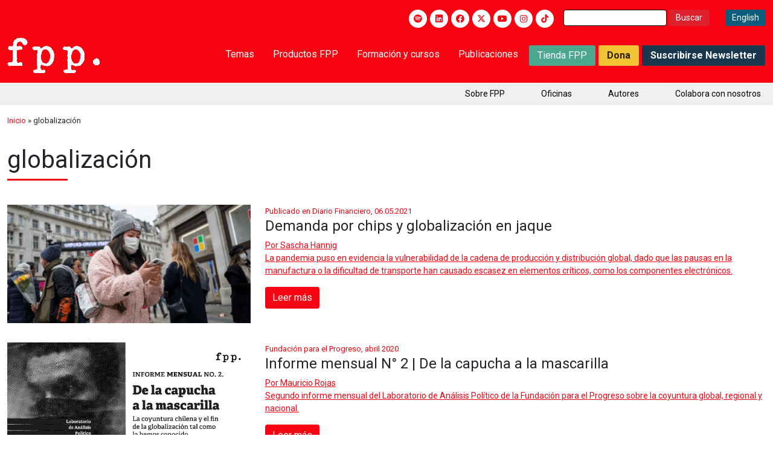

--- FILE ---
content_type: application/javascript
request_url: https://cdn-ilefnkl.nitrocdn.com/uvhrkkZPuvGFDfTNLQmdpcmEMVNEsmHB/assets/static/optimized/rev-577eb9b/fppchile.org/wp-content/plugins/cf7-conditional-fields/js/nitro-min-c141709f4372e88c5e34bd047e130e69.scripts.js
body_size: 4715
content:
"use strict";let cf7signature_resized=0;let wpcf7cf_timeout;let wpcf7cf_change_time_ms=100;if(window.wpcf7&&!wpcf7.setStatus){wpcf7.setStatus=(e,t)=>{e=e.length?e[0]:e;const n=new Map([["init","init"],["validation_failed","invalid"],["acceptance_missing","unaccepted"],["spam","spam"],["aborted","aborted"],["mail_sent","sent"],["mail_failed","failed"],["submitting","submitting"],["resetting","resetting"]]);if(n.has(t)){t=n.get(t)}if(!Array.from(n.values()).includes(t)){t=t.replace(/[^0-9a-z]+/i," ").trim();t=t.replace(/\s+/,"-");t=`custom-${t}`}const i=e.getAttribute("data-status");e.wpcf7.status=t;e.setAttribute("data-status",t);e.classList.add(t);if(i&&i!==t){e.classList.remove(i)}return t}}if(window.wpcf7cf_running_tests){jQuery('input[name="_wpcf7cf_options"]').each(function(e){const t=jQuery(this);const n=JSON.parse(t.val());n.settings.animation_intime=0;n.settings.animation_outtime=0;t.val(JSON.stringify(n))});wpcf7cf_change_time_ms=0}const wpcf7cf_show_animation={"height":"show","marginTop":"show","marginBottom":"show","paddingTop":"show","paddingBottom":"show"};const wpcf7cf_hide_animation={"height":"hide","marginTop":"hide","marginBottom":"hide","paddingTop":"hide","paddingBottom":"hide"};const wpcf7cf_show_step_animation={"opacity":"show"};const wpcf7cf_hide_step_animation={"opacity":"hide"};const wpcf7cf_change_events="input.wpcf7cf paste.wpcf7cf change.wpcf7cf click.wpcf7cf propertychange.wpcf7cf changedisabledprop.wpcf7cf";const wpcf7cf_forms=[];const Wpcf7cfForm=function(e){const t=e.find('input[name="_wpcf7cf_options"]').eq(0);if(!t.length||!t.val()){return false}const n=this;e[0].addEventListener("submit",function(t){if(window.wpcf7cf_updatingGroups){t.preventDefault();t.stopImmediatePropagation();const n=()=>{if(!window.wpcf7cf_updatingGroups){e.off(".wpcf7cf-autosubmit");e[0].requestSubmit()}else{requestAnimationFrame(n)}};e.on("submit.wpcf7cf-autosubmit",e=>e.preventDefault());n();return false}},true);const i=e[0].querySelectorAll("button[type=submit], input[type=submit]");const s=new MutationObserver(()=>{const t=e[0].classList.contains("submitting");i.forEach(e=>{e.disabled=t;e.classList.toggle("is-disabled",t)})});s.observe(e[0],{attributes:true,attributeFilter:["class"]});const o=JSON.parse(t.val());n.$form=e;n.$input_hidden_group_fields=e.find('[name="_wpcf7cf_hidden_group_fields"]');n.$input_hidden_groups=e.find('[name="_wpcf7cf_hidden_groups"]');n.$input_visible_groups=e.find('[name="_wpcf7cf_visible_groups"]');n.$input_repeaters=e.find('[name="_wpcf7cf_repeaters"]');n.$input_steps=e.find('[name="_wpcf7cf_steps"]');n.unit_tag=e.closest(".wpcf7").attr("id");n.conditions=o["conditions"];n.simpleDom=null;n.reloadSimpleDom=function(){n.simpleDom=wpcf7cf.get_simplified_dom_model(n.$form[0])};n.updateSimpleDom=function(){if(!n.simpleDom){n.reloadSimpleDom()}const e=Object.values(n.simpleDom).filter(e=>e.type==="input");const t=new FormData(n.$form[0]);let i=[...t.entries()].map(e=>[e[0],e[1].name??e[1]]);const s=jQuery("button",n.$form).map(e=>[e.name,e.value]);i=i.concat(s);e.forEach(e=>{const t=n.getNewDomValueIfChanged(e,i);if(t!==null){n.simpleDom[e.name].val=t}})};n.isDomMatch=function(e,t){const n=e.name;const i=e.val;const s=t.filter(e=>e[0]===n).map(e=>e[1]);return s.join("|")===i.join("|")};n.getNewDomValueIfChanged=function(e,t){const n=e.name;const i=e.val;const s=t.filter(e=>e[0]===n).map(e=>e[1]);return s.join("|")===i.join("|")?null:s};n.get=function(e){return jQuery(e,n.$form)};n.getFieldByName=function(e){return n.simpleDom[e]||n.simpleDom[e+"[]"]};for(let e=0;e<n.conditions.length;e++){const t=n.conditions[e];if(!("and_rules"in t)){t.and_rules=[{"if_field":t.if_field,"if_value":t.if_value,"operator":t.operator}]}}n.initial_conditions=n.conditions;n.settings=o["settings"];n.$groups=jQuery();n.repeaters=[];n.multistep=null;n.fields=[];n.settings.animation_intime=parseInt(n.settings.animation_intime);n.settings.animation_outtime=parseInt(n.settings.animation_outtime);if(n.settings.animation==="no"){n.settings.animation_intime=0;n.settings.animation_outtime=0}n.updateGroups();n.updateEventListeners();n.displayFields();n.$form.on("reset.wpcf7cf",n,function(e){const t=e.data;setTimeout(function(){t.reloadSimpleDom();t.displayFields();t.resetRepeaters();if(t.multistep!=null){t.multistep.moveToStep(1,false)}setTimeout(function(){if(t.$form.hasClass("sent")){jQuery(".wpcf7-response-output",t.$form)[0].scrollIntoView({behavior:"smooth",block:"nearest",inline:"nearest"})}},400)},200)})};Wpcf7cfForm.prototype.resetRepeaters=function(){const e=this;e.repeaters.forEach(e=>{e.updateSubs(e.params.$repeater.initial_subs)})};Wpcf7cfForm.prototype.displayFields=function(){const e=this;const t=this.conditions;const n=this.settings;if(cf7signature_resized===0&&typeof signatures!=="undefined"&&signatures.constructor===Array&&signatures.length>0){for(let e=0;e<signatures.length;e++){if(signatures[e].canvas.width===0){const t=jQuery(".wpcf7-form-control-signature-body>canvas");const n=jQuery(".wpcf7-form-control-signature-wrap");t.eq(e).attr("width",n.width());t.eq(e).attr("height",n.height());cf7signature_resized=1}}}e.$groups.addClass("wpcf7cf-hidden");for(let n=0;n<t.length;n++){const i=t[n];const s=window.wpcf7cf.should_group_be_shown(i,e);if(s){e.get('[data-id="'+i.then_field+'"]').removeClass("wpcf7cf-hidden")}}const i=n.animation_intime;const s=n.animation_outtime;e.$groups.each(function(e){const t=jQuery(this);if(t.is(":animated")){t.finish()}if(t.css("display")==="none"&&!t.hasClass("wpcf7cf-hidden")){if(t.prop("tagName")==="SPAN"){t.show().trigger("wpcf7cf_show_group")}else{t.animate(wpcf7cf_show_animation,i).trigger("wpcf7cf_show_group")}if(t.attr("data-disable_on_hide")!==undefined){t.find(":input").prop("disabled",false).trigger("changedisabledprop.wpcf7cf");t.find(".wpcf7-form-control-wrap").removeClass("wpcf7cf-disabled")}}else if(t.css("display")!=="none"&&t.hasClass("wpcf7cf-hidden")){if(t.attr("data-clear_on_hide")!==undefined){const e=jQuery(":input",t).not(":button, :submit, :reset, :hidden");e.each(function(){const e=jQuery(this);e.val(this.defaultValue);e.prop("checked",this.defaultChecked)});jQuery("option",t).each(function(){this.selected=this.defaultSelected});jQuery("select",t).each(function(){const e=jQuery(this);if(e.val()===null){e.val(jQuery("option:first",e).val())}});e.each(function(){this.dispatchEvent(new Event("change",{"bubbles":true}))})}if(t.prop("tagName")==="SPAN"){t.hide().trigger("wpcf7cf_hide_group")}else{t.animate(wpcf7cf_hide_animation,s).trigger("wpcf7cf_hide_group")}}});e.updateHiddenFields();e.updateSummaryFields()};Wpcf7cfForm.prototype.updateSummaryFields=function(){const e=this;const t=e.get(".wpcf7cf-summary");if(t.length==0||!t.is(":visible")){return}const n=new FormData;const i=e.$form.serializeArray();jQuery.each(i,function(e,t){n.append(t.name,t.value)});jQuery.each(e.$form.find('input[type="file"]'),function(e,t){if(!t.files.length)return true;const i=t.name;n.append(i,new Blob,Array.from(t.files).map(e=>e.name).join(", "))});jQuery.ajax({url:wpcf7cf_global_settings.ajaxurl+"?action=wpcf7cf_get_summary",type:"POST",data:n,processData:false,contentType:false,dataType:"json",success:function(e){t.html(e.summaryHtml)}})};Wpcf7cfForm.prototype.updateHiddenFields=function(){const e=this;const t=[];const n=[];const i=[];e.$groups.each(function(){const s=jQuery(this);if(s.hasClass("wpcf7cf-hidden")){n.push(s.attr("data-id"));if(s.attr("data-disable_on_hide")!==undefined){s.find("input,select,textarea").each(function(){const n=jQuery(this);if(!n.prop("disabled")){n.prop("disabled",true).trigger("changedisabledprop.wpcf7cf")}if(e.$form.find(`[data-class="wpcf7cf_group"]:not(.wpcf7cf-hidden) [name='${n.attr("name")}']`).length===0){t.push(n.attr("name"))}});s.find(".wpcf7-form-control-wrap").addClass("wpcf7cf-disabled")}else{s.find("input,select,textarea").each(function(){t.push(jQuery(this).attr("name"))})}}else{i.push(s.attr("data-id"))}});e.hidden_fields=t;e.hidden_groups=n;e.visible_groups=i;e.$input_hidden_group_fields.val(JSON.stringify(t));e.$input_hidden_groups.val(JSON.stringify(n));e.$input_visible_groups.val(JSON.stringify(i));return true};Wpcf7cfForm.prototype.updateGroups=function(){const e=this;e.$groups=e.$form.find('[data-class="wpcf7cf_group"]');e.$groups.height("auto");e.conditions=window.wpcf7cf.get_nested_conditions(e)};Wpcf7cfForm.prototype.updateEventListeners=function(){const e=this;e.get("input, select, textarea, button").not(".wpcf7cf_add, .wpcf7cf_remove").off(wpcf7cf_change_events).on(wpcf7cf_change_events,e,function(e){window.wpcf7cf_updatingGroups=true;const t=e.data;clearTimeout(wpcf7cf_timeout);wpcf7cf_timeout=setTimeout(function(){window.wpcf7cf.updateMultistepState(t.multistep);t.updateSimpleDom();t.displayFields();window.wpcf7cf_updatingGroups=false},wpcf7cf_change_time_ms)})};window.wpcf7cf={hideGroup:function(e,t){},showGroup:function(e,t){},updateRepeaterSubHTML:function(e,t,n,i){const s=t.split("__");s.shift();const o=n.split("__");o.shift();let a=e;if(s&&o&&s.length===i.length&&o.length===i.length){const e=i.map((e,t)=>{return{[e.split("__")[0]]:[s[t],o[t]]}});const t=e.length;let n=s.map((e,n)=>{return["__"+s.slice(0,t-n).join("__"),"__"+o.slice(0,t-n).join("__")]});for(let i=0;i<t;i++){const t=Object.keys(e[i])[0];const s=e[i][t][0];const o=e[i][t][1];n.push([`<span class="wpcf7cf-index wpcf7cf__${t}">${s}<\\/span>`,`<span class="wpcf7cf-index wpcf7cf__${t}">${o}</span>`])}n.forEach(([e,t])=>{a=a.replace(new RegExp(e,"g"),t)})}return a},initForm:function(e){e.each(function(){const e=jQuery(this);if(e.hasClass("wpcf7-form")&&!wpcf7cf_forms.some(t=>{return t.$form.get(0)===e.get(0)})){wpcf7cf_forms.push(new Wpcf7cfForm(e))}})},getWpcf7cfForm:function(e){const t=wpcf7cf_forms.filter(t=>{return t.$form.get(0)===e.get(0)});if(t.length){return t[0]}return false},get_nested_conditions:function(e){const t=e.initial_conditions;e.reloadSimpleDom();const n=Object.values(e.simpleDom).filter(function(e,t){return e.type==="group"});let i=[];for(let e=0;e<n.length;e++){const s=n[e];let o=t.filter(function(e,t){return e.then_field===s.original_name});o=o.map(function(e,t){return{then_field:s.name,and_rules:e.and_rules.map(function(e,t){return{if_field:e.if_field+s.suffix,if_value:e.if_value,operator:e.operator}})}});i=i.concat(o)}return i},get_simplified_dom_model:function(e,t={},n=[],i=[]){const s=e.classList&&e.classList.contains("wpcf7cf_repeater")?"repeater":e.dataset.class=="wpcf7cf_group"?"group":e.className=="wpcf7cf_step"?"step":e.hasAttribute("name")?"input":false;let o=[...i];let a=[...n];if(s){const c=s==="input"?e.getAttribute("name"):e.dataset.id;if(s==="repeater"){o.push(c)}if(s==="group"){a.push(c)}if(c.substring(0,6)==="_wpcf7")return{};const r=s==="repeater"||s==="group"?e.dataset.orig_data_id:s==="input"?e.getAttribute("data-orig_name")||c:c;const f=c.replace("[]","");const p=r.replace("[]","");const u=s==="step"?[e.dataset.id.substring(5)]:[];const l=f.replace(p,"");if(!t[c]){t[c]={name:c,type:s,original_name:r,suffix:l,val:u,parentGroups:n,parentRepeaters:i}}if(s==="input"){if((e.type==="checkbox"||e.type==="radio")&&!e.checked)return{};if(e.multiple&&e.options){t[c].val=Object.values(e.options).filter(e=>e.selected).map(e=>e.value)}else{t[c].val.push(e.value)}}}const c=Object.getOwnPropertyDescriptor(Element.prototype,"children").get;const r=c.call(e);Array.from(r).forEach(e=>{const n=wpcf7cf.get_simplified_dom_model(e,t,a,o);t={...n,...t}});return t},updateMultistepState:function(e){if(e==null)return;if(e.form.$form.hasClass("submitting"))return;const t={currentStep:e.currentStep,numSteps:e.numSteps,fieldsInCurrentStep:e.getFieldsInStep(e.currentStep)};e.form.$input_steps.val(JSON.stringify(t));e.$btn_prev.removeClass("disabled").attr("disabled",false);e.$btn_next.removeClass("disabled").attr("disabled",false);if(e.currentStep==e.numSteps){e.$btn_next.addClass("disabled").attr("disabled",true)}if(e.currentStep==1){e.$btn_prev.addClass("disabled").attr("disabled",true)}const n=e.form.$form.find('input[type="submit"]:last').eq(0);const i=e.form.$form.find(".wpcf7-spinner").eq(0);n.detach().prependTo(e.$btn_next.parent());i.detach().prependTo(e.$btn_next.parent());if(e.currentStep==e.numSteps){e.$btn_next.hide();n.show()}else{n.hide();e.$btn_next.show()}const s=e.$dots.find(".dot");s.removeClass("active").removeClass("completed");for(let t=1;t<=e.numSteps;t++){if(t<e.currentStep){s.eq(t-1).addClass("completed")}else if(t==e.currentStep){s.eq(t-1).addClass("active")}}},should_group_be_shown:function(e,t){let n=true;let i=false;for(let s=0;s<e.and_rules.length;s++){let o=false;const a=e.and_rules[s];const c=t.getFieldByName(a.if_field);if(!c)continue;i=true;const r=a.if_value;let f=a.operator;f=f==="≤"?"less than or equals":f;f=f==="≥"?"greater than or equals":f;f=f===">"?"greater than":f;f=f==="<"?"less than":f;const p=f==="function"&&jQuery(`[name="${c.name}"]`).eq(0);o=this.isConditionTrue(c.val,f,r,p);n=n&&o}return n&&i},isConditionTrue(e,t,n="",i=jQuery()){if(!Array.isArray(e)){e=[e]}let s=false;const o=e.length===0||e.every(e=>!e&&e!==0);if(t==="equals"&&n===""&&o){return true}if(t==="not equals"&&n===""&&o){return false}if(o){if(t==="is empty"){s=true}}else{if(t==="not empty"){s=true}}const a=isFinite(parseFloat(n))?parseFloat(n):NaN;if(t==="not equals"||t==="not equals (regex)"){s=true}if(t==="function"&&typeof window[n]=="function"&&window[n](i)){s=true}let c=/.*/i;let r=true;if(t==="equals (regex)"||t==="not equals (regex)"){try{c=new RegExp(n,"i")}catch(e){r=false}}for(let i=0;i<e.length;i++){const o=e[i];const r=isFinite(parseFloat(o))?parseFloat(o):NaN;const f=!isNaN(r)&&!isNaN(a);if(t==="equals"&&o===n||t==="equals (regex)"&&c.test(o)||t==="greater than"&&f&&r>a||t==="less than"&&f&&r<a||t==="greater than or equals"&&f&&r>=a||t==="less than or equals"&&f&&r<=a){s=true;break}else if(t==="not equals"&&o===n||t==="not equals (regex)"&&c.test(o)){s=false;break}}return s},getFormObj(e){if(typeof e==="string"){e=jQuery(e).eq(0)}return wpcf7cf.getWpcf7cfForm(e)},getRepeaterObj(e,t){const n=wpcf7cf.getFormObj(e);const i=n.repeaters.find(e=>e.params.$repeater.attr("data-id")===t);return i},getMultiStepObj(e){const t=wpcf7cf.getFormObj(e);return t.multistep},repeaterAddSub(e,t){const n=wpcf7cf.getRepeaterObj(e,t);n.updateSubs(n.params.$repeater.num_subs+1)},repeaterAddSubAtIndex(e,t,n){const i=wpcf7cf.getRepeaterObj(e,t);i.addSubs(1,n)},repeaterRemoveSubAtIndex(e,t,n){const i=wpcf7cf.getRepeaterObj(e,t);i.removeSubs(1,n)},repeaterRemoveSub(e,t){const n=wpcf7cf.getRepeaterObj(e,t);n.updateSubs(n.params.$repeater.num_subs-1)},repeaterSetNumberOfSubs(e,t,n){const i=wpcf7cf.getRepeaterObj(e,t);i.updateSubs(n)},multistepMoveToStep(e,t){const n=wpcf7cf.getMultiStepObj(e);n.moveToStep(t)},async multistepMoveToStepWithValidation(e,t){const n=wpcf7cf.getMultiStepObj(e);const i=await n.validateStep(n.currentStep);if(i==="success"){n.moveToStep(t)}}};jQuery(".wpcf7-form").each(function(){wpcf7cf_forms.push(new Wpcf7cfForm(jQuery(this)))});jQuery("document").ready(function(){wpcf7cf_forms.forEach(function(e){e.displayFields()})});const old_wpcf7ExclusiveCheckbox=jQuery.fn.wpcf7ExclusiveCheckbox;jQuery.fn.wpcf7ExclusiveCheckbox=function(){return this.find("input:checkbox").on("click",function(){const e=jQuery(this).attr("name");jQuery(this).closest("form").find('input:checkbox[name="'+e+'"]').not(this).prop("checked",false).eq(0).change()})};